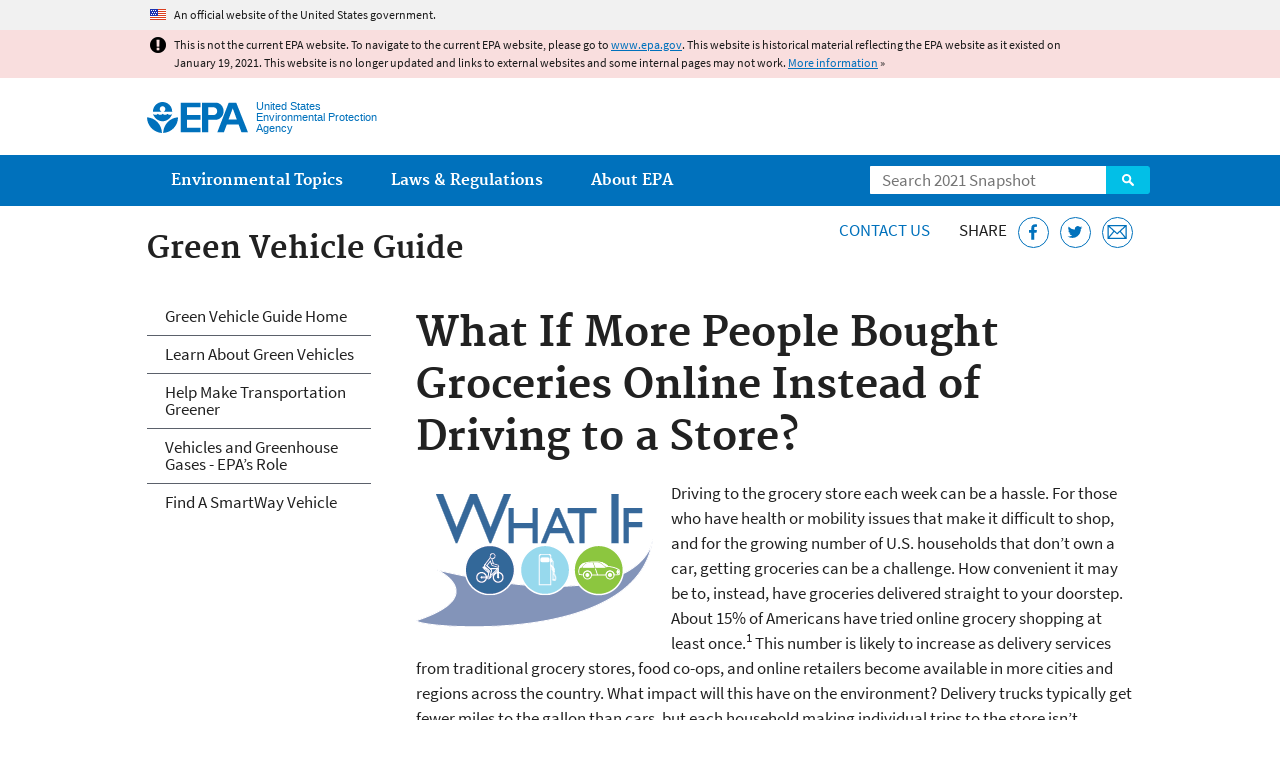

--- FILE ---
content_type: text/html
request_url: https://19january2021snapshot.epa.gov/greenvehicles/what-if-more-people-bought-groceries-online-instead-driving-store_.html
body_size: 31531
content:
<!DOCTYPE html>
<!--[if IEMobile 7]><html class="iem7 no-js" lang="en" dir="ltr"><![endif]-->
<!--[if lt IE 7]><html class="lt-ie9 lt-ie8 lt-ie7 no-js" lang="en" dir="ltr"><![endif]-->
<!--[if (IE 7)&(!IEMobile)]><html class="lt-ie9 lt-ie8 no-js" lang="en" dir="ltr"><![endif]-->
<!--[if IE 8]><html class="lt-ie9 no-js" lang="en" dir="ltr"><![endif]-->
<!--[if (gt IE 8)|(gt IEMobile 7)]><!--> <html class="no-js not-oldie" lang="en" dir="ltr"> <!--<![endif]-->
<head>
  <meta charset="utf-8" />
<meta name="generator" content="Drupal 7 (http://drupal.org)" />
<link rel="shortcut icon" href="https://19january2021snapshot.epa.gov/sites/all/themes/epa/favicon.ico" type="image/vnd.microsoft.icon" />
<meta name="HandheldFriendly" content="true" />
<meta name="MobileOptimized" content="width" />
<meta name="viewport" content="width=device-width" />
<!--googleon: all--><meta name="DC.title" content="What If More People Bought Groceries Online Instead of Driving to a Store?" />
<meta name="DC.description" content="Thought starter about the potential impact of online grocery ordering and grocery delivery on transportation greenhouse gases." />
<!--googleoff: snippet--><meta name="keywords" content="transportation, Future, online, groceries, delivery, grocery order, Greenhouse Gas" />
<link rel="canonical" href="https://19january2021snapshot.epa.gov/greenvehicles/what-if-more-people-bought-groceries-online-instead-driving-store" />
<link rel="shortlink" href="https://19january2021snapshot.epa.gov/node/134073" />
<meta property="og:site_name" content="US EPA" />
<meta property="og:type" content="government" />
<meta property="og:title" content="What If More People Bought Groceries Online Instead of Driving to a Store? | US EPA" />
<meta property="og:url" content="https://19january2021snapshot.epa.gov/greenvehicles/what-if-more-people-bought-groceries-online-instead-driving-store" />
<meta property="og:description" content="Thought starter about the potential impact of online grocery ordering and grocery delivery on transportation greenhouse gases." />
<meta property="og:updated_time" content="2017-11-16T12:54:32-05:00" />
<meta property="og:image" content="https://19january2021snapshot.epa.gov/sites/all/themes/epa/img/epa-seal-large.png" />
<meta property="og:country_name" content="United States of America" />
<meta property="article:published_time" content="2016-02-03T14:43:56-05:00" />
<meta property="article:modified_time" content="2020-08-04T09:13:03-04:00" />
<meta name="DC.language" content="en" />
<meta name="DC.Subject.epachannel" content="Learn the Issues" />
<meta name="DC.type" content="Collections and Lists" />
<meta name="DC.date.created" content="2016-02-03" />
<meta name="DC.date.modified" content="2017-11-16" />
<meta name="DC.date.reviewed" content="2021-08-04" />
<meta name="DC.creator" content="US EPA,OAR" />
<meta name="WebArea" content="Green Vehicle Guide" />
<meta name="WebAreaType" content="Microsite" />
<meta name="ContentType" content="Basic page" />
  <title>What If More People Bought Groceries Online Instead of Driving to a Store? | Green Vehicle Guide | US EPA</title>
  <!--googleoff: all-->
  <style media="all">
@import url("https://19january2021snapshot.epa.gov/sites/all/modules/contrib/jquery_update/replace/ui/themes/base/minified/jquery.ui.core.min.css?qo3nmu");
@import url("https://19january2021snapshot.epa.gov/sites/all/modules/contrib/jquery_update/replace/ui/themes/base/minified/jquery.ui.menu.min.css?qo3nmu");
@import url("https://19january2021snapshot.epa.gov/sites/all/modules/contrib/jquery_update/replace/ui/themes/base/minified/jquery.ui.autocomplete.min.css?qo3nmu");
</style>
<style media="all">
@import url("https://19january2021snapshot.epa.gov/sites/all/modules/contrib/date/date_api/date.css?qo3nmu");
@import url("https://19january2021snapshot.epa.gov/sites/all/modules/contrib/picture/picture_wysiwyg.css?qo3nmu");
</style>
<style media="all">
@import url("https://19january2021snapshot.epa.gov/sites/all/modules/custom/add_definitions/add_definitions.min.css?qo3nmu");
</style>
<style media="all">
@import url("https://19january2021snapshot.epa.gov/sites/all/themes/epa/css/base.min.css?qo3nmu");
@import url("https://19january2021snapshot.epa.gov/sites/all/themes/epa/css/typography.min.css?qo3nmu");
@import url("https://19january2021snapshot.epa.gov/sites/all/themes/epa/css/drupal.min.css?qo3nmu");
@import url("https://19january2021snapshot.epa.gov/sites/all/themes/epa/css/layout.min.css?qo3nmu");
@import url("https://19january2021snapshot.epa.gov/sites/all/themes/epa/css/core/contextual.min.css?qo3nmu");
@import url("https://19january2021snapshot.epa.gov/sites/all/themes/epa/css/contrib/date.min.css?qo3nmu");
@import url("https://19january2021snapshot.epa.gov/sites/all/themes/epa/css/design.min.css?qo3nmu");
@import url("https://19january2021snapshot.epa.gov/sites/all/themes/epa/css/mobile-menu.min.css?qo3nmu");
@import url("https://19january2021snapshot.epa.gov/sites/all/themes/epa/css/drop-down-menu.min.css?qo3nmu");
@import url("https://19january2021snapshot.epa.gov/sites/all/themes/epa/css/flexslider.min.css?qo3nmu");
@import url("https://19january2021snapshot.epa.gov/sites/all/themes/epa/css/lib/colorbox.min.css?qo3nmu");
</style>

<!--[if lt IE 9]>
<style media="all">
@import url("https://19january2021snapshot.epa.gov/sites/all/themes/epa/css/ie.min.css?qo3nmu");
</style>
<![endif]-->
<style media="all">
@import url("https://19january2021snapshot.epa.gov/sites/all/themes/epa/css/lib/jquery.ui.theme.min.css?qo3nmu");
</style>
  <link rel="alternate" type="application/atom+xml" title="Greenversations, EPA's Blog" href="https://blog.epa.gov/feed/" />
  <script>(function(w,d,s,l,i){w[l]=w[l]||[];w[l].push({'gtm.start':
      new Date().getTime(),event:'gtm.js'});var f=d.getElementsByTagName(s)[0],
      j=d.createElement(s),dl=l!='dataLayer'?'&l='+l:'';j.async=true;j.src=
      'https://www.googletagmanager.com/gtm.js?id='+i+dl;f.parentNode.insertBefore(j,f);
    })(window,document,'script','dataLayer','GTM-L8ZB');</script>
  <!-- End Google Tag Manager -->
</head>
<body class="html not-front not-logged-in one-sidebar sidebar-first page-node page-node-134073 node-type-page og-context og-context-node og-context-node-99443 section-greenvehicles microsite" >
  <!-- Google Tag Manager (noscript) -->
  <noscript><iframe src="https://www.googletagmanager.com/ns.html?id=GTM-L8ZB" height="0" width="0" style="display:none;visibility:hidden"></iframe></noscript>
  <!-- End Google Tag Manager (noscript) -->
  <div class="skip-links"><a href="#main-content" class="skip-link element-invisible element-focusable">Jump to main content</a></div>
      
  
    <div id="block-pane-official-website-header" class="block block-pane  block-pane-official-website-header sitewide-alert sitewide-alert--official">
  
  
  
  
  <div class="sitewide-alert__content">  <p>An official website of the United States government.</p>
  </div>
</div>

<div class="sitewide-alert sitewide-alert--emergency " data-alert="bb8c37c7b6f01614a67db86406bcc0f1f4c9ced4a448183b0e624353a43bd491"><div class="sitewide-alert__content"><p>This is not the current EPA website. To navigate to the current EPA website, please go to <a href="https://www.epa.gov">www.epa.gov</a>. This website is historical material reflecting the EPA website as it existed on January 19, 2021. This website is no longer updated and links to external websites and some internal pages may not work. <a href="/home/january-19-2021-snapshot">More information</a> »</p>
</div></div>  


<header class="masthead clearfix" role="banner">

      <img class="site-logo" src="https://19january2021snapshot.epa.gov/sites/all/themes/epa/logo.png" alt="" />
  
  
  <div class="site-name-and-slogan">
      <h1 class="site-name">

      
      <a href="/" title="Go to the home page" rel="home">      <span>US EPA</span>
      </a>
    </h1>
  
      <div class="site-slogan">United States Environmental Protection Agency</div>
  
  </div>
  
  
  <div class="region-header">  <div id="block-epa-core-gsa-epa-search" class="block block-epa-core  block-epa-core-gsa-epa-search">
  
  
  
  
    <form class="epa-search" method="get" action="https://search.epa.gov/epasearch">
  <label class="element-invisible" for="search-box">Search</label>
  <input class="form-text" placeholder="Search 2021 Snapshot" name="querytext" id="search-box" value=""/>
  <button class="epa-search-button" id="search-button" type="submit" title="Search">Search</button>
  <input type="hidden" name="areaname" value="" />
  <input type="hidden" name="areacontacts" value="" />
  <input type="hidden" name="areasearchurl" value="" />
  <input type="hidden" name="typeofsearch" value="epa" />
  <input type="hidden" name="result_template" value="2col.ftl" />
  <input type="hidden" name="site" value="snapshot2021" /> </form>

</form>
  
</div>
  </div>
</header>

  <nav class="nav main-nav clearfix" role="navigation">
    <div class="nav__inner">
      <h2 class="element-invisible">Main menu</h2><ul class="menu"><li class="expanded menu-item"><a href="/environmental-topics" title="View links to the most popular pages for each of EPA’s top environmental topics." class="menu-link">Environmental Topics</a><ul class="menu"><li class="menu-item"><a href="/environmental-topics/air-topics" title="" class="menu-link">Air</a></li>
<li class="menu-item"><a href="/bedbugs" title="" class="menu-link">Bed Bugs</a></li>
<li class="menu-item"><a href="/environmental-topics/chemicals-and-toxics-topics" title="" class="menu-link">Chemicals and Toxics</a></li>
<li class="menu-item"><a href="/environmental-topics/location-specific-environmental-information" title="" class="menu-link">Environmental Information by Location</a></li>
<li class="menu-item"><a href="/environmental-topics/greener-living" title="" class="menu-link">Greener Living</a></li>
<li class="menu-item"><a href="/environmental-topics/health-topics" title="" class="menu-link">Health</a></li>
<li class="menu-item"><a href="/environmental-topics/land-waste-and-cleanup-topics" title="" class="menu-link">Land, Waste, and Cleanup</a></li>
<li class="menu-item"><a href="/lead" title="" class="menu-link">Lead</a></li>
<li class="menu-item"><a href="/mold" title="" class="menu-link">Mold</a></li>
<li class="menu-item"><a href="/pesticides" title="" class="menu-link">Pesticides</a></li>
<li class="menu-item"><a href="/radon" title="" class="menu-link">Radon</a></li>
<li class="menu-item"><a href="/environmental-topics/science-topics" title="" class="menu-link">Science</a></li>
<li class="menu-item"><a href="/environmental-topics/water-topics" title="" class="menu-link">Water</a></li>
<li class="menu-item"><a href="/topics-epa-web" title="" class="menu-link">A-Z Topic Index</a></li>
</ul></li>
<li class="menu-item"><a href="/laws-regulations" title="View links to regulatory information by topic and sector, and to top pages about environmental laws, regulations, policies, compliance, and enforcement." class="menu-link">Laws &amp; Regulations</a><ul class="menu"><li class="menu-item"><a href="/regulatory-information-sector" title="" class="menu-link">By Business Sector</a></li>
<li class="menu-item"><a href="/regulatory-information-topic" title="" class="menu-link">By Topic</a></li>
<li class="menu-item"><a href="/compliance" title="" class="menu-link">Compliance</a></li>
<li class="menu-item"><a href="/enforcement" title="" class="menu-link">Enforcement</a></li>
<li class="menu-item"><a href="/laws-regulations/laws-and-executive-orders" title="" class="menu-link">Laws and Executive Orders</a></li>
<li class="menu-item"><a href="/guidance" title="" class="menu-link">Guidance</a></li>
<li class="menu-item"><a href="/laws-regulations/regulations" title="" class="menu-link">Regulations</a></li>
</ul></li>
<li class="expanded menu-item"><a href="/aboutepa" title="Learn more about our mission, organization, and locations." class="menu-link">About EPA</a><ul class="menu"><li class="menu-item"><a href="/aboutepa/epas-administrator" title="" class="menu-node-unpublished menu-link">EPA Administrator</a></li>
<li class="menu-item"><a href="/aboutepa/senior-epa-leadership" title="" class="menu-link">Current Leadership</a></li>
<li class="menu-item"><a href="/aboutepa/epa-organization-chart" title="" class="menu-link">Organization Chart</a></li>
<li class="menu-item"><a href="https://cfpub.epa.gov/locator/index.cfm" title="" class="menu-link">Staff Directory</a></li>
<li class="menu-item"><a href="/planandbudget" title="" class="menu-link">Planning, Budget and Results</a></li>
<li class="menu-item"><a href="/careers" title="" class="menu-link">Jobs and Internships</a></li>
<li class="menu-item"><a href="/aboutepa" title="" class="menu-link">Headquarters Offices</a></li>
<li class="menu-item"><a href="/aboutepa/regional-and-geographic-offices" title="" class="menu-link">Regional Offices</a></li>
<li class="menu-item"><a href="/aboutepa/research-centers-programs-and-science-advisory-organizations" title="" class="menu-link">Labs and Research Centers</a></li>
</ul></li>
</ul>    </div>
  </nav>

<section id="main-content" class="main-content clearfix" role="main" lang="en">
  <h2 class="microsite-name">Green Vehicle Guide</h2>  
  
  <div class="region-preface clearfix">  <div id="block-pane-epa-web-area-connect" class="block block-pane  block-pane-epa-web-area-connect">

  
  
    <span class="connect-title"><a href="/greenvehicles/forms/contact-us-about-green-vehicle-guide" class="connect-title__link">Contact Us</a></span>  
</div>
<div id="block-pane-social-sharing" class="block block-pane  block-pane-social-sharing">

  
  
    <span class="connect-title">Share</span>
<ul class="share-links">
  <li class="share-links__item facebook">
    <a class="share-links__link" href="https://www.facebook.com/sharer.php?u=https://19january2021snapshot.epa.gov/greenvehicles/what-if-more-people-bought-groceries-online-instead-driving-store&t=What%20If%20More%20People%20Bought%20Groceries%20Online%20Instead%20of%20Driving%20to%20a%20Store%3F" aria-label="Share this page on Facebook" target="_blank" rel="noopener noreferrer" title="Share this page on Facebook">
      <svg class="icon icon--social-link" aria-hidden="true">
        <use xlink:href="/sites/all/themes/epa/img/svg/small-icons.svg#small-facebook" />
      </svg>
    </a>
  </li>
  <li class="share-links__item twitter">
    <a class="share-links__link" href="https://twitter.com/intent/tweet?original_referer=https://19january2021snapshot.epa.gov/greenvehicles/what-if-more-people-bought-groceries-online-instead-driving-store&text=What%20If%20More%20People%20Bought%20Groceries%20Online%20Instead%20of%20Driving%20to%20a%20Store%3F&url=https://19january2021snapshot.epa.gov/greenvehicles/what-if-more-people-bought-groceries-online-instead-driving-store&via=EPA&count=none&lang=en" aria-label="Tweet this page on Twitter" target="_blank" rel="noopener noreferrer" title="Tweet this page on Twitter">
      <svg class="icon icon--social-link" aria-hidden="true">
        <use xlink:href="/sites/all/themes/epa/img/svg/small-icons.svg#small-twitter" />
      </svg>
    </a>
  </li>
  <li class="share-links__item email">
    <a class="share-links__link" href="mailto:%20?subject=Shared%20from%20the%20US%20EPA:%20What%20If%20More%20People%20Bought%20Groceries%20Online%20Instead%20of%20Driving%20to%20a%20Store%3F&body=What%20If%20More%20People%20Bought%20Groceries%20Online%20Instead%20of%20Driving%20to%20a%20Store%3F%20-%20https://19january2021snapshot.epa.gov/greenvehicles/what-if-more-people-bought-groceries-online-instead-driving-store" aria-label="Email this page" title="Email this page">
      <svg class="icon icon--social-link" aria-hidden="true">
        <use xlink:href="/sites/all/themes/epa/img/svg/small-icons.svg#small-email" />
      </svg>
    </a>
  </li>
</ul>  
</div>
  </div>
    <div class="main-column clearfix">
            
          <!--googleon: all-->
      <h1  class="page-title">What If More People Bought Groceries Online Instead of Driving to a Store?</h1>
      <!--googleoff: all-->
    
            
    
    <!--googleon: all-->
    
  
    

  <div class="row row-a cols-1">          <div class="col">      
<div class="panel-pane pane-node-content" >

  
  
  
  
  
  <div class="pane-content">
    <div class="node node-page clearfix view-mode-full ">

  
  <p><span
    class="figure image file file-image file-image-png left view-mode-medium" style="width:238px;"><img alt="What If" height="147" width="238" class="left media-element file-medium" src="/sites/static/files/styles/medium/public/2015-10/dtr-what-if_0.png" /></span></p>

<p>Driving to the grocery store each week can be a hassle. For those who have health or mobility issues that make it difficult to shop, and for the growing number of U.S. households that don’t own a car, getting groceries can be a challenge. How convenient it may be to, instead, have groceries delivered straight to your doorstep. About 15% of Americans have tried online grocery shopping at least once.<sup>1</sup> This number is likely to increase as delivery services from traditional grocery stores, food co-ops, and online retailers become available in more cities and regions across the country. What impact will this have on the environment? Delivery trucks typically get fewer miles to the gallon than cars, but each household making individual trips to the store isn’t efficient or pollution-free either. What if more people bought their groceries online? </p>

<h2>What's the big deal? <span
    class="figure image file file-image file-image-png right view-mode-medium" style="width:448px;"><img alt="what-if-grocery-trips" height="557" width="448" class="right media-element file-medium" src="/sites/static/files/styles/medium/public/2016-02/dtr-what-if-grocery-trips.png" /></span></h2>

<p>A recent USDA survey found that in 88% of U.S households, people hop in their car to buy groceries, driving an average of 4 miles to their preferred store.<sup>2</sup> If each of these households took at least one trip per week, that would add up to over 42 billion miles driven round-trip each year—about 10 times the distance to Pluto!<sup>3</sup> All these car trips result in carbon pollution: over 17 million metric tons of CO<sub>2</sub> come from car tailpipes just from driving back and forth to the grocery store. That number may even be higher, since many families take more than one trip per week. (“Oh no! We’re out of milk again.”)</p>

<h2>What would it be like?</h2>

<p>By letting your food share a ride with other orders, grocery delivery has the potential to reduce the number of vehicles on the road. However, how much this would lower pollution—if at all—depends on many factors. Consider the following examples.<sup>4</sup></p>

<p><b><span
    class="figure image file file-image file-image-png left view-mode-medium" style="width:308px;"><img alt="what-if-routes-delivered" height="220" width="308" class="left media-element file-medium" src="/sites/static/files/styles/medium/public/2016-02/dtr-what-if-routes-delivered.png" /></span>Case 1:</b> You and 29 other households in your neighborhood request delivery from the local grocery store on the same day. You each give the company flexibility to deliver at a time that allows them to make all deliveries in one trip. In addition, the company uses a relatively fuel efficient delivery truck that gets 14 mpg. In this case, ordering online could cut greenhouse gases (GHGs) in half compared to each household driving to the store.<sup>5</sup></p>

<p><b>Case 2:</b> You and your neighbors request deliveries in narrow time windows that you find more convenient. Now the company can only deliver 9 other orders along with yours. The delivery truck has a fuel economy of only 10 mpg. In this case, ordering online causes more GHG emissions than would driving to the store.</p>

<div class="box multi highlight">
	<h2 class="pane-title">How can we reduce GHGs from grocery delivery?</h2>

	<div class="pane-content">
		<ul class="roomy"><li>Tomorrow’s trucks will be more efficient. Standards set by EPA and DOT require trucks to reduce GHG emissions and improve fuel economy each year through 2018 and additional standards have been proposed through 2027.</li>
			<li>Alternative fuels hold promise. Using hydrogen fuel to refrigerate the trucks and keep cargo cool, or using hydrogen or electricity to power delivery trucks, could reduce GHGs.</li>
			<li>Your choices matter. Try to be flexible so delivery trucks can optimize their routes and avoid extra trips. Some grocery stores provide discounts for choosing longer delivery windows.</li>
			<li>Place as much as you can in each order to avoid frequent delivery trips. You may even consider “grocery-pooling” with neighbors by requesting delivery at the same time.</li>
			<li>If available, consider a grocery service that delivers by bike or foot! Of course, if you are able to walk, bike, or take public transit to do your shopping, that will always be a low pollution option.</li>
		</ul></div>
</div>

<p>Next time you’re deciding whether to grab the car keys or your mouse, just consider the above as <em><strong>some food for thought.</strong></em></p>

<div class="box multi">
	<h2 class="pane-title">A PDF version of this page, optimized for printing</h2>

	<div class="pane-content">
		<p><a href="https://nepis.epa.gov/Exe/ZyPdf.cgi?Dockey=P100O0EL.pdf">What If More People Bought Groceries Online Instead of Driving to a Store? (PDF)</a> <span class="fileinfo">(2 pp, 278 K, EPA-420-F-16-001, January 2016  <a href="/home/pdf-files">About PDF</a>)</span></p>
	</div>
</div>

<ol class="roomy"><li><small>Hartman Strategies, The Future of E-Commerce in Modern Food Culture, HartbeatExec, 4, no. 2 (2014).</small></li>
	<li><small>Ver Ploeg, Michele, Lisa Mancino, Jessica E. Todd, Dawn Marie Clay, and Benjamin Scharadin. Where Do Americans Usually Shop for Food and How Do They Travel To Get There? Initial Findings From the National Household Food Acquisition and Purchase Survey, EIB-138, U.S. Department of Agriculture, Economic Research Service, March 2015, available at:  <a href="https://www.ers.usda.gov/publications/pub-details/?pubid=79791">https://www.ers.usda.gov/publications/pub-details/?pubid=79791</a></small></li>
	<li><small>We assumed 115,610,216 households based on data from the U.S. Census Bureau’s QuickFacts accessed in 2015. You can find the current QuickFacts at: <a href="https://www.census.gov/quickfacts/table/PST045215/00">https://www.census.gov/quickfacts/table/PST045215/00</a>. Note that because the data is periodically updated, the number of U.S. households may differ from what is listed here.</small></li>
	<li><small>We compare emissions from delivery service to an individual who drives eight miles round-trip to the grocery store in a 22 mpg car. Any GHG benefits from delivery would be reduced for individuals driving higher mpg cars. The diagram and two case study routes are examples for illustrative purposes only. The total miles driven for delivery routes will vary based on geographic density and other factors. For simplicity, we assumed the deliveries originate from the same store that customers use. In practice, grocers may ship from local depots or regional warehouses causing different emissions impacts.</small></li>
	<li><small>Even when grocery delivery reduces GHGs, other harmful pollutants like NOx and particulate matter could increase.</small></li>
</ol></div>
  </div>

  
  
</div>

      </div>                  </div>                                                            <div id="block-pane-epa-web-area-footer" class="block block-pane  block-pane-epa-web-area-footer">
  
  
  
  
    <p class="web-area-footer"><a href="/greenvehicles/forms/contact-us-about-green-vehicle-guide" class="contact-us">Contact Us</a> to ask a question, provide feedback, or report a problem.</p>  
</div>
  
    <!--googleoff: all-->
      </div>
  
  
  <div class="region-sidebar-first region-sidebar">  <div id="block-og-menu-og-single-menu-block" class="block block-og-menu  block-og-menu-og-single-menu-block">

      <h2 class="element-invisible">Green Vehicle Guide</h2>
  
  
    <ul class="menu"><li class="menu-item"><a href="/greenvehicles" title="" class="menu-node-unpublished menu-link">Green Vehicle Guide Home</a></li>
<li class="menu-item"><a href="/node/106107/" title="" class="menu-link">Learn About Green Vehicles</a></li>
<li class="menu-item"><a href="/greenvehicles/help-make-transportation-greener" class="menu-node-unpublished menu-link">Help Make Transportation Greener</a></li>
<li class="menu-item"><a href="/greenvehicles/vehicles-and-greenhouse-gases-epas-role" class="menu-node-unpublished menu-link">Vehicles and Greenhouse Gases - EPA’s Role</a></li>
<li class="menu-item"><a href="/greenvehicles/find-smartway-vehicle" class="menu-node-unpublished menu-link">Find A SmartWay Vehicle</a></li>
</ul>  
</div>
  </div>
</section>

<footer class="main-footer clearfix" role="contentinfo">
  <div class="main-footer__inner">
    
  
  <div class="region-footer">  <div id="block-pane-epa-global-footer" class="block block-pane  block-pane-epa-global-footer">
  
  
  
  
    <div class="row cols-3">
  <div class="col size-1of3">
    <div class="col__title">Discover.</div>
    <ul class="menu">
      <li><a href="/accessibility">Accessibility</a></li>
      <li><a href="/aboutepa/epas-administrator">EPA Administrator</a></li>
      <li><a href="/planandbudget">Budget &amp; Performance</a></li>
      <li><a href="/contracts">Contracting</a></li>
      <li><a href="/grants">Grants</a></li>
      <li><a href="https://snapshot.epa.gov">EPA Web Snapshots</a></li>
      <li><a href="/ocr/whistleblower-protections-epa-and-how-they-relate-non-disclosure-agreements-signed-epa-employees">No FEAR Act Data</a></li>
      <li><a href="/privacy">Privacy</a></li>
      <li><a href="/privacy/privacy-and-security-notice">Privacy and Security Notice</a></li>
    </ul>
  </div>
  <div class="col size-1of3">
    <div class="col__title">Connect.</div>
    <ul class="menu">
      <li><a href="https://www.data.gov/">Data.gov</a></li>
      <li><a href="/office-inspector-general/about-epas-office-inspector-general">Inspector General</a></li>
      <li><a href="/careers">Jobs</a></li>
      <li><a href="/newsroom">Newsroom</a></li>
      <li><a href="/open">Open Government</a></li>
      <li><a href="https://www.regulations.gov/">Regulations.gov</a></li>
      <li><a href="/newsroom/email-subscriptions-epa-news-releases">Subscribe</a></li>
      <li><a href="https://www.usa.gov/">USA.gov</a></li>
      <li><a href="https://www.whitehouse.gov/">White House</a></li>
    </ul>
  </div>
  <div class="col size-1of3">
    <div class="col__title">Ask.</div>
    <ul class="menu">
      <li><a href="/home/forms/contact-epa">Contact EPA</a></li>
      <li><a href="/home/epa-hotlines">Hotlines</a></li>
      <li><a href="/foia">FOIA Requests</a></li>
      <li><a href="/home/frequent-questions-specific-epa-programstopics">Frequent Questions</a></li>
    </ul>

    <div class="col__title">Follow.</div>
    <ul class="social-menu">
      <li><a class="menu-link social-facebook" href="https://www.facebook.com/EPA">EPA's Facebook</a></li>
      <li><a class="menu-link social-twitter" href="https://twitter.com/epa">EPA's Twitter</a></li>
      <li><a class="menu-link social-youtube" href="https://www.youtube.com/user/USEPAgov">EPA's YouTube</a></li>
      <li><a class="menu-link social-flickr" href="https://www.flickr.com/photos/usepagov">EPA's Flickr</a></li>
      <li><a class="menu-link social-instagram" href="https://www.instagram.com/epagov">EPA's Instagram</a></li>
    </ul>

    <p class="last-updated">Last updated on November 16, 2017</p>
  </div>
</div>  
</div>
  </div>
  </div>
</footer>
  <script src="https://19january2021snapshot.epa.gov/sites/all/modules/contrib/jquery_update/replace/jquery/1.7/jquery.min.js?v=1.7.2"></script>
<script src="https://19january2021snapshot.epa.gov/misc/jquery-extend-3.4.0.js?v=1.7.2"></script>
<script src="https://19january2021snapshot.epa.gov/misc/jquery-html-prefilter-3.5.0-backport.js?v=1.7.2"></script>
<script src="https://19january2021snapshot.epa.gov/misc/jquery.once.js?v=1.2"></script>
<script src="https://19january2021snapshot.epa.gov/misc/drupal.js?qo3nmu"></script>
<script src="https://19january2021snapshot.epa.gov/sites/all/modules/contrib/jquery_update/replace/ui/ui/minified/jquery.ui.core.min.js?v=1.10.2"></script>
<script src="https://19january2021snapshot.epa.gov/sites/all/modules/contrib/jquery_update/replace/ui/ui/minified/jquery.ui.widget.min.js?v=1.10.2"></script>
<script src="https://19january2021snapshot.epa.gov/sites/all/modules/contrib/jquery_update/replace/ui/ui/minified/jquery.ui.position.min.js?v=1.10.2"></script>
<script src="https://19january2021snapshot.epa.gov/sites/all/modules/contrib/jquery_update/replace/ui/ui/minified/jquery.ui.menu.min.js?v=1.10.2"></script>
<script src="https://19january2021snapshot.epa.gov/sites/all/modules/contrib/jquery_update/replace/ui/ui/minified/jquery.ui.autocomplete.min.js?v=1.10.2"></script>
<script>
<!--//--><![CDATA[//><!--
document.createElement( "picture" );
//--><!]]>
</script>
<script src="https://19january2021snapshot.epa.gov/sites/all/modules/contrib/picture/picturefill2/picturefill.js?v=2.0"></script>
<script src="https://19january2021snapshot.epa.gov/sites/all/modules/contrib/picture/picture.js?v=7.78"></script>
<script src="https://19january2021snapshot.epa.gov/sites/all/libraries/hoverIntent/jquery.hoverIntent.js?qo3nmu"></script>
<script src="https://19january2021snapshot.epa.gov/sites/all/modules/custom/epa_core/js/alert.www.js?qo3nmu"></script>
<script src="https://19january2021snapshot.epa.gov/sites/all/modules/custom/epa_core/js/close-alert.js?qo3nmu"></script>
<script src="https://19january2021snapshot.epa.gov/sites/all/libraries/tablesorter/jquery.tablesorter.min.js?qo3nmu"></script>
<script src="https://19january2021snapshot.epa.gov/sites/all/modules/custom/epa_core/js/search-autocomplete.min.js?qo3nmu"></script>
<script src="https://19january2021snapshot.epa.gov/sites/all/modules/custom/add_definitions/add_definitions.min.js?qo3nmu"></script>
<script src="https://19january2021snapshot.epa.gov/sites/all/themes/epa/js/script.min.js?qo3nmu"></script>
<script src="https://19january2021snapshot.epa.gov/sites/all/themes/epa/js/mobile-menu.min.js?qo3nmu"></script>
<script src="https://19january2021snapshot.epa.gov/sites/all/themes/epa/js/drop-down-menu.min.js?qo3nmu"></script>
<script src="https://19january2021snapshot.epa.gov/sites/all/themes/epa/js/svgxuse.min.js?qo3nmu"></script>
<script>
<!--//--><![CDATA[//><!--
jQuery.extend(Drupal.settings, {"basePath":"\/","pathPrefix":"","ajaxPageState":{"theme":"epa","theme_token":"9D1LVrb0nZ5sGJoRbiDByXI2r6Cs4OZ38DM4QendUIw"},"epa_wysiwyg":{"site_default_lang":"en"},"add_definitions":{"path":"sites\/all\/modules\/custom\/add_definitions","dictionary_filter":"1","dictionary_undo":"1","dictionary_occurrences":"1","service_endpoint":"https:\/\/ofmpub.epa.gov\/termlookup\/v1\/terms"},"ogContext":{"groupType":"node","gid":"99443"}});
//--><!]]>
</script>
    <!--[if lt IE 9]><script src="/sites/all/themes/epa/js/ie.min.js"></script><![endif]--></body>
</html>

<!-- Static copy of page made at @ 2021-02-06 23:09:33 -->